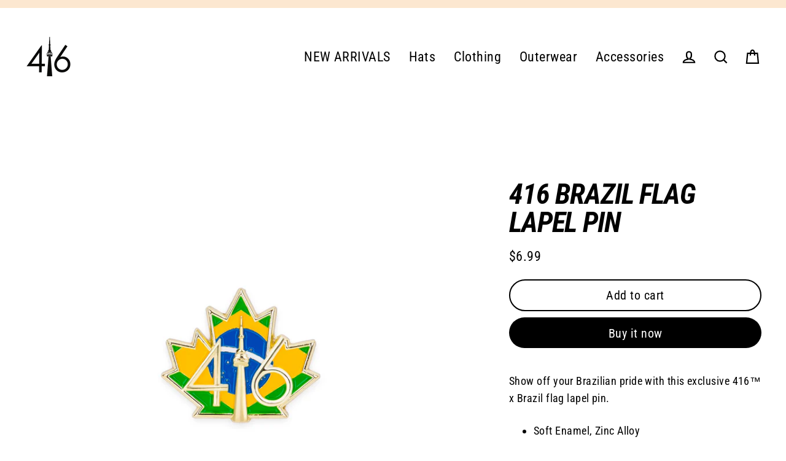

--- FILE ---
content_type: text/javascript; charset=utf-8
request_url: https://416company.com/products/416-brazil-flag-lapel-pin.js
body_size: 331
content:
{"id":10760938691,"title":"416 Brazil Flag Lapel Pin","handle":"416-brazil-flag-lapel-pin","description":"\u003cp\u003eShow off your Brazilian pride with this exclusive 416™ x Brazil flag lapel pin.\u003c\/p\u003e\n\u003cul\u003e\n\u003cli\u003eSoft Enamel, Zinc Alloy\u003c\/li\u003e\n\u003cli\u003eGold Plated\u003c\/li\u003e\n\u003cli\u003e1.25\"(l) x 1.50\"(w)\u003c\/li\u003e\n\u003cli\u003eButterfly Clutch\u003c\/li\u003e\n\u003c\/ul\u003e","published_at":"2017-08-24T09:49:23-04:00","created_at":"2017-08-08T18:00:55-04:00","vendor":"416™ Company","type":"","tags":[],"price":699,"price_min":699,"price_max":699,"available":true,"price_varies":false,"compare_at_price":699,"compare_at_price_min":699,"compare_at_price_max":699,"compare_at_price_varies":false,"variants":[{"id":43250190851,"title":"Default Title","option1":"Default Title","option2":null,"option3":null,"sku":"","requires_shipping":true,"taxable":true,"featured_image":null,"available":true,"name":"416 Brazil Flag Lapel Pin","public_title":null,"options":["Default Title"],"price":699,"weight":9,"compare_at_price":699,"inventory_quantity":45,"inventory_management":"shopify","inventory_policy":"deny","barcode":"","requires_selling_plan":false,"selling_plan_allocations":[]}],"images":["\/\/cdn.shopify.com\/s\/files\/1\/1012\/2484\/products\/Brazil-2.jpg?v=1503582551"],"featured_image":"\/\/cdn.shopify.com\/s\/files\/1\/1012\/2484\/products\/Brazil-2.jpg?v=1503582551","options":[{"name":"Title","position":1,"values":["Default Title"]}],"url":"\/products\/416-brazil-flag-lapel-pin","media":[{"alt":null,"id":534575743011,"position":1,"preview_image":{"aspect_ratio":1.0,"height":2000,"width":2000,"src":"https:\/\/cdn.shopify.com\/s\/files\/1\/1012\/2484\/products\/Brazil-2.jpg?v=1503582551"},"aspect_ratio":1.0,"height":2000,"media_type":"image","src":"https:\/\/cdn.shopify.com\/s\/files\/1\/1012\/2484\/products\/Brazil-2.jpg?v=1503582551","width":2000}],"requires_selling_plan":false,"selling_plan_groups":[]}